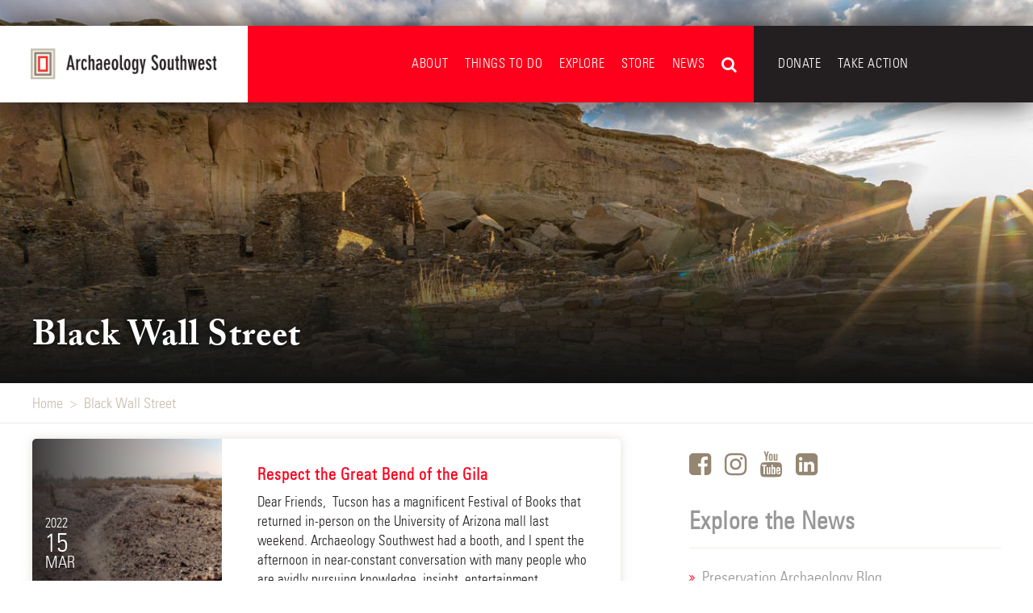

--- FILE ---
content_type: text/html; charset=UTF-8
request_url: https://www.archaeologysouthwest.org/tag/black-wall-street/
body_size: 10871
content:
<!DOCTYPE html>
<html lang="en-US">
<head>

    <meta charset="UTF-8">
    <meta name="viewport" content="width=device-width, initial-scale=1.0, maximum-scale=1.0, user-scalable=no" />

    <link rel="profile" href="http://gmpg.org/xfn/11">
    <link rel="pingback" href="https://www.archaeologysouthwest.org/xmlrpc.php">

    <!-- Global site tag (gtag.js) - Google Analytics -->
    <script async src="https://www.googletagmanager.com/gtag/js?id=UA-1957754-1"></script>
    <script>
        window.dataLayer = window.dataLayer || [];
        function gtag(){dataLayer.push(arguments);}
        gtag('js', new Date());

        gtag('config', 'UA-1957754-1');
    </script>


    <meta name='robots' content='index, follow, max-image-preview:large, max-snippet:-1, max-video-preview:-1' />
	<style>img:is([sizes="auto" i], [sizes^="auto," i]) { contain-intrinsic-size: 3000px 1500px }</style>
	
	<!-- This site is optimized with the Yoast SEO plugin v22.7 - https://yoast.com/wordpress/plugins/seo/ -->
	<title>Black Wall Street Archives - Archaeology Southwest</title>
	<link rel="canonical" href="https://www.archaeologysouthwest.org/tag/black-wall-street/" />
	<meta property="og:locale" content="en_US" />
	<meta property="og:type" content="article" />
	<meta property="og:title" content="Black Wall Street Archives - Archaeology Southwest" />
	<meta property="og:url" content="https://www.archaeologysouthwest.org/tag/black-wall-street/" />
	<meta property="og:site_name" content="Archaeology Southwest" />
	<meta name="twitter:card" content="summary_large_image" />
	<script type="application/ld+json" class="yoast-schema-graph">{"@context":"https://schema.org","@graph":[{"@type":"CollectionPage","@id":"https://www.archaeologysouthwest.org/tag/black-wall-street/","url":"https://www.archaeologysouthwest.org/tag/black-wall-street/","name":"Black Wall Street Archives - Archaeology Southwest","isPartOf":{"@id":"https://www.archaeologysouthwest.org/#website"},"primaryImageOfPage":{"@id":"https://www.archaeologysouthwest.org/tag/black-wall-street/#primaryimage"},"image":{"@id":"https://www.archaeologysouthwest.org/tag/black-wall-street/#primaryimage"},"thumbnailUrl":"https://www.archaeologysouthwest.org/wp-content/uploads/Figure-1_edit..jpg","breadcrumb":{"@id":"https://www.archaeologysouthwest.org/tag/black-wall-street/#breadcrumb"},"inLanguage":"en-US"},{"@type":"ImageObject","inLanguage":"en-US","@id":"https://www.archaeologysouthwest.org/tag/black-wall-street/#primaryimage","url":"https://www.archaeologysouthwest.org/wp-content/uploads/Figure-1_edit..jpg","contentUrl":"https://www.archaeologysouthwest.org/wp-content/uploads/Figure-1_edit..jpg","width":1324,"height":1800,"caption":"An Indigenous trail in the desert pavement near Gila Bend."},{"@type":"BreadcrumbList","@id":"https://www.archaeologysouthwest.org/tag/black-wall-street/#breadcrumb","itemListElement":[{"@type":"ListItem","position":1,"name":"Home","item":"https://www.archaeologysouthwest.org/"},{"@type":"ListItem","position":2,"name":"Black Wall Street"}]},{"@type":"WebSite","@id":"https://www.archaeologysouthwest.org/#website","url":"https://www.archaeologysouthwest.org/","name":"Archaeology Southwest","description":"Exploring and protecting the places of our past.","publisher":{"@id":"https://www.archaeologysouthwest.org/#organization"},"potentialAction":[{"@type":"SearchAction","target":{"@type":"EntryPoint","urlTemplate":"https://www.archaeologysouthwest.org/?s={search_term_string}"},"query-input":"required name=search_term_string"}],"inLanguage":"en-US"},{"@type":"Organization","@id":"https://www.archaeologysouthwest.org/#organization","name":"Archaeology Southwest","url":"https://www.archaeologysouthwest.org/","logo":{"@type":"ImageObject","inLanguage":"en-US","@id":"https://www.archaeologysouthwest.org/#/schema/logo/image/","url":"https://www.archaeologysouthwest.org/wp-content/uploads/2013/02/Logo.jpg","contentUrl":"https://www.archaeologysouthwest.org/wp-content/uploads/2013/02/Logo.jpg","width":160,"height":160,"caption":"Archaeology Southwest"},"image":{"@id":"https://www.archaeologysouthwest.org/#/schema/logo/image/"},"sameAs":["https://www.facebook.com/ArchaeologySouthwest/","https://www.youtube.com/channel/UCsRG3vav9m6rbnLM7VYtdaQ"]}]}</script>
	<!-- / Yoast SEO plugin. -->


<link rel='dns-prefetch' href='//www.google.com' />
<link rel="alternate" type="application/rss+xml" title="Archaeology Southwest &raquo; Feed" href="https://www.archaeologysouthwest.org/feed/" />
<link rel="alternate" type="application/rss+xml" title="Archaeology Southwest &raquo; Comments Feed" href="https://www.archaeologysouthwest.org/comments/feed/" />
<link rel="alternate" type="text/calendar" title="Archaeology Southwest &raquo; iCal Feed" href="https://www.archaeologysouthwest.org/events/?ical=1" />
<link rel="alternate" type="application/rss+xml" title="Archaeology Southwest &raquo; Black Wall Street Tag Feed" href="https://www.archaeologysouthwest.org/tag/black-wall-street/feed/" />
		<style>
			.lazyload,
			.lazyloading {
				max-width: 100%;
			}
		</style>
		<link rel='stylesheet' id='tribe-common-skeleton-style-css' href='https://www.archaeologysouthwest.org/wp-content/plugins/event-tickets/common/src/resources/css/common-skeleton.min.css' type='text/css' media='all' />
<link rel='stylesheet' id='tribe-tooltip-css' href='https://www.archaeologysouthwest.org/wp-content/plugins/event-tickets/common/src/resources/css/tooltip.min.css' type='text/css' media='all' />
<link rel='stylesheet' id='wp-block-library-css' href='https://www.archaeologysouthwest.org/wp-includes/css/dist/block-library/style.min.css' type='text/css' media='all' />
<style id='classic-theme-styles-inline-css' type='text/css'>
/*! This file is auto-generated */
.wp-block-button__link{color:#fff;background-color:#32373c;border-radius:9999px;box-shadow:none;text-decoration:none;padding:calc(.667em + 2px) calc(1.333em + 2px);font-size:1.125em}.wp-block-file__button{background:#32373c;color:#fff;text-decoration:none}
</style>
<link rel='stylesheet' id='wc-blocks-vendors-style-css' href='https://www.archaeologysouthwest.org/wp-content/plugins/woocommerce/packages/woocommerce-blocks/build/wc-blocks-vendors-style.css' type='text/css' media='all' />
<link rel='stylesheet' id='wc-all-blocks-style-css' href='https://www.archaeologysouthwest.org/wp-content/plugins/woocommerce/packages/woocommerce-blocks/build/wc-all-blocks-style.css' type='text/css' media='all' />
<style id='global-styles-inline-css' type='text/css'>
:root{--wp--preset--aspect-ratio--square: 1;--wp--preset--aspect-ratio--4-3: 4/3;--wp--preset--aspect-ratio--3-4: 3/4;--wp--preset--aspect-ratio--3-2: 3/2;--wp--preset--aspect-ratio--2-3: 2/3;--wp--preset--aspect-ratio--16-9: 16/9;--wp--preset--aspect-ratio--9-16: 9/16;--wp--preset--color--black: #000000;--wp--preset--color--cyan-bluish-gray: #abb8c3;--wp--preset--color--white: #ffffff;--wp--preset--color--pale-pink: #f78da7;--wp--preset--color--vivid-red: #cf2e2e;--wp--preset--color--luminous-vivid-orange: #ff6900;--wp--preset--color--luminous-vivid-amber: #fcb900;--wp--preset--color--light-green-cyan: #7bdcb5;--wp--preset--color--vivid-green-cyan: #00d084;--wp--preset--color--pale-cyan-blue: #8ed1fc;--wp--preset--color--vivid-cyan-blue: #0693e3;--wp--preset--color--vivid-purple: #9b51e0;--wp--preset--gradient--vivid-cyan-blue-to-vivid-purple: linear-gradient(135deg,rgba(6,147,227,1) 0%,rgb(155,81,224) 100%);--wp--preset--gradient--light-green-cyan-to-vivid-green-cyan: linear-gradient(135deg,rgb(122,220,180) 0%,rgb(0,208,130) 100%);--wp--preset--gradient--luminous-vivid-amber-to-luminous-vivid-orange: linear-gradient(135deg,rgba(252,185,0,1) 0%,rgba(255,105,0,1) 100%);--wp--preset--gradient--luminous-vivid-orange-to-vivid-red: linear-gradient(135deg,rgba(255,105,0,1) 0%,rgb(207,46,46) 100%);--wp--preset--gradient--very-light-gray-to-cyan-bluish-gray: linear-gradient(135deg,rgb(238,238,238) 0%,rgb(169,184,195) 100%);--wp--preset--gradient--cool-to-warm-spectrum: linear-gradient(135deg,rgb(74,234,220) 0%,rgb(151,120,209) 20%,rgb(207,42,186) 40%,rgb(238,44,130) 60%,rgb(251,105,98) 80%,rgb(254,248,76) 100%);--wp--preset--gradient--blush-light-purple: linear-gradient(135deg,rgb(255,206,236) 0%,rgb(152,150,240) 100%);--wp--preset--gradient--blush-bordeaux: linear-gradient(135deg,rgb(254,205,165) 0%,rgb(254,45,45) 50%,rgb(107,0,62) 100%);--wp--preset--gradient--luminous-dusk: linear-gradient(135deg,rgb(255,203,112) 0%,rgb(199,81,192) 50%,rgb(65,88,208) 100%);--wp--preset--gradient--pale-ocean: linear-gradient(135deg,rgb(255,245,203) 0%,rgb(182,227,212) 50%,rgb(51,167,181) 100%);--wp--preset--gradient--electric-grass: linear-gradient(135deg,rgb(202,248,128) 0%,rgb(113,206,126) 100%);--wp--preset--gradient--midnight: linear-gradient(135deg,rgb(2,3,129) 0%,rgb(40,116,252) 100%);--wp--preset--font-size--small: 13px;--wp--preset--font-size--medium: 20px;--wp--preset--font-size--large: 36px;--wp--preset--font-size--x-large: 42px;--wp--preset--spacing--20: 0.44rem;--wp--preset--spacing--30: 0.67rem;--wp--preset--spacing--40: 1rem;--wp--preset--spacing--50: 1.5rem;--wp--preset--spacing--60: 2.25rem;--wp--preset--spacing--70: 3.38rem;--wp--preset--spacing--80: 5.06rem;--wp--preset--shadow--natural: 6px 6px 9px rgba(0, 0, 0, 0.2);--wp--preset--shadow--deep: 12px 12px 50px rgba(0, 0, 0, 0.4);--wp--preset--shadow--sharp: 6px 6px 0px rgba(0, 0, 0, 0.2);--wp--preset--shadow--outlined: 6px 6px 0px -3px rgba(255, 255, 255, 1), 6px 6px rgba(0, 0, 0, 1);--wp--preset--shadow--crisp: 6px 6px 0px rgba(0, 0, 0, 1);}:where(.is-layout-flex){gap: 0.5em;}:where(.is-layout-grid){gap: 0.5em;}body .is-layout-flex{display: flex;}.is-layout-flex{flex-wrap: wrap;align-items: center;}.is-layout-flex > :is(*, div){margin: 0;}body .is-layout-grid{display: grid;}.is-layout-grid > :is(*, div){margin: 0;}:where(.wp-block-columns.is-layout-flex){gap: 2em;}:where(.wp-block-columns.is-layout-grid){gap: 2em;}:where(.wp-block-post-template.is-layout-flex){gap: 1.25em;}:where(.wp-block-post-template.is-layout-grid){gap: 1.25em;}.has-black-color{color: var(--wp--preset--color--black) !important;}.has-cyan-bluish-gray-color{color: var(--wp--preset--color--cyan-bluish-gray) !important;}.has-white-color{color: var(--wp--preset--color--white) !important;}.has-pale-pink-color{color: var(--wp--preset--color--pale-pink) !important;}.has-vivid-red-color{color: var(--wp--preset--color--vivid-red) !important;}.has-luminous-vivid-orange-color{color: var(--wp--preset--color--luminous-vivid-orange) !important;}.has-luminous-vivid-amber-color{color: var(--wp--preset--color--luminous-vivid-amber) !important;}.has-light-green-cyan-color{color: var(--wp--preset--color--light-green-cyan) !important;}.has-vivid-green-cyan-color{color: var(--wp--preset--color--vivid-green-cyan) !important;}.has-pale-cyan-blue-color{color: var(--wp--preset--color--pale-cyan-blue) !important;}.has-vivid-cyan-blue-color{color: var(--wp--preset--color--vivid-cyan-blue) !important;}.has-vivid-purple-color{color: var(--wp--preset--color--vivid-purple) !important;}.has-black-background-color{background-color: var(--wp--preset--color--black) !important;}.has-cyan-bluish-gray-background-color{background-color: var(--wp--preset--color--cyan-bluish-gray) !important;}.has-white-background-color{background-color: var(--wp--preset--color--white) !important;}.has-pale-pink-background-color{background-color: var(--wp--preset--color--pale-pink) !important;}.has-vivid-red-background-color{background-color: var(--wp--preset--color--vivid-red) !important;}.has-luminous-vivid-orange-background-color{background-color: var(--wp--preset--color--luminous-vivid-orange) !important;}.has-luminous-vivid-amber-background-color{background-color: var(--wp--preset--color--luminous-vivid-amber) !important;}.has-light-green-cyan-background-color{background-color: var(--wp--preset--color--light-green-cyan) !important;}.has-vivid-green-cyan-background-color{background-color: var(--wp--preset--color--vivid-green-cyan) !important;}.has-pale-cyan-blue-background-color{background-color: var(--wp--preset--color--pale-cyan-blue) !important;}.has-vivid-cyan-blue-background-color{background-color: var(--wp--preset--color--vivid-cyan-blue) !important;}.has-vivid-purple-background-color{background-color: var(--wp--preset--color--vivid-purple) !important;}.has-black-border-color{border-color: var(--wp--preset--color--black) !important;}.has-cyan-bluish-gray-border-color{border-color: var(--wp--preset--color--cyan-bluish-gray) !important;}.has-white-border-color{border-color: var(--wp--preset--color--white) !important;}.has-pale-pink-border-color{border-color: var(--wp--preset--color--pale-pink) !important;}.has-vivid-red-border-color{border-color: var(--wp--preset--color--vivid-red) !important;}.has-luminous-vivid-orange-border-color{border-color: var(--wp--preset--color--luminous-vivid-orange) !important;}.has-luminous-vivid-amber-border-color{border-color: var(--wp--preset--color--luminous-vivid-amber) !important;}.has-light-green-cyan-border-color{border-color: var(--wp--preset--color--light-green-cyan) !important;}.has-vivid-green-cyan-border-color{border-color: var(--wp--preset--color--vivid-green-cyan) !important;}.has-pale-cyan-blue-border-color{border-color: var(--wp--preset--color--pale-cyan-blue) !important;}.has-vivid-cyan-blue-border-color{border-color: var(--wp--preset--color--vivid-cyan-blue) !important;}.has-vivid-purple-border-color{border-color: var(--wp--preset--color--vivid-purple) !important;}.has-vivid-cyan-blue-to-vivid-purple-gradient-background{background: var(--wp--preset--gradient--vivid-cyan-blue-to-vivid-purple) !important;}.has-light-green-cyan-to-vivid-green-cyan-gradient-background{background: var(--wp--preset--gradient--light-green-cyan-to-vivid-green-cyan) !important;}.has-luminous-vivid-amber-to-luminous-vivid-orange-gradient-background{background: var(--wp--preset--gradient--luminous-vivid-amber-to-luminous-vivid-orange) !important;}.has-luminous-vivid-orange-to-vivid-red-gradient-background{background: var(--wp--preset--gradient--luminous-vivid-orange-to-vivid-red) !important;}.has-very-light-gray-to-cyan-bluish-gray-gradient-background{background: var(--wp--preset--gradient--very-light-gray-to-cyan-bluish-gray) !important;}.has-cool-to-warm-spectrum-gradient-background{background: var(--wp--preset--gradient--cool-to-warm-spectrum) !important;}.has-blush-light-purple-gradient-background{background: var(--wp--preset--gradient--blush-light-purple) !important;}.has-blush-bordeaux-gradient-background{background: var(--wp--preset--gradient--blush-bordeaux) !important;}.has-luminous-dusk-gradient-background{background: var(--wp--preset--gradient--luminous-dusk) !important;}.has-pale-ocean-gradient-background{background: var(--wp--preset--gradient--pale-ocean) !important;}.has-electric-grass-gradient-background{background: var(--wp--preset--gradient--electric-grass) !important;}.has-midnight-gradient-background{background: var(--wp--preset--gradient--midnight) !important;}.has-small-font-size{font-size: var(--wp--preset--font-size--small) !important;}.has-medium-font-size{font-size: var(--wp--preset--font-size--medium) !important;}.has-large-font-size{font-size: var(--wp--preset--font-size--large) !important;}.has-x-large-font-size{font-size: var(--wp--preset--font-size--x-large) !important;}
:where(.wp-block-post-template.is-layout-flex){gap: 1.25em;}:where(.wp-block-post-template.is-layout-grid){gap: 1.25em;}
:where(.wp-block-columns.is-layout-flex){gap: 2em;}:where(.wp-block-columns.is-layout-grid){gap: 2em;}
:root :where(.wp-block-pullquote){font-size: 1.5em;line-height: 1.6;}
</style>
<link rel='stylesheet' id='woo-related-products-css' href='https://www.archaeologysouthwest.org/wp-content/plugins/woo-related-products-refresh-on-reload/public/css/woo-related-products-public.css' type='text/css' media='all' />
<link rel='stylesheet' id='woocommerce-layout-css' href='https://www.archaeologysouthwest.org/wp-content/plugins/woocommerce/assets/css/woocommerce-layout.css' type='text/css' media='all' />
<link rel='stylesheet' id='woocommerce-smallscreen-css' href='https://www.archaeologysouthwest.org/wp-content/plugins/woocommerce/assets/css/woocommerce-smallscreen.css' type='text/css' media='only screen and (max-width: 768px)' />
<link rel='stylesheet' id='woocommerce-general-css' href='https://www.archaeologysouthwest.org/wp-content/plugins/woocommerce/assets/css/woocommerce.css' type='text/css' media='all' />
<style id='woocommerce-inline-inline-css' type='text/css'>
.woocommerce form .form-row .required { visibility: visible; }
</style>
<link rel='stylesheet' id='sorcery-style-css' href='https://www.archaeologysouthwest.org/wp-content/themes/asw/dest/css/main.min.css?1619564916&#038;ver=6.8.3' type='text/css' media='all' />
<link rel='stylesheet' id='theme-style-css' href='https://www.archaeologysouthwest.org/wp-content/themes/asw/style.css' type='text/css' media='all' />
<link rel='stylesheet' id='searchwp-live-search-css' href='https://www.archaeologysouthwest.org/wp-content/plugins/searchwp-live-ajax-search/assets/styles/style.css' type='text/css' media='all' />
<script type="text/javascript" src="https://www.archaeologysouthwest.org/wp-includes/js/jquery/jquery.min.js" id="jquery-core-js"></script>
<script type="text/javascript" src="https://www.archaeologysouthwest.org/wp-includes/js/jquery/jquery-migrate.min.js" id="jquery-migrate-js"></script>
<script type="text/javascript" src="https://www.google.com/recaptcha/api.js" id="wc-af-re-captcha-js"></script>
<link rel="https://api.w.org/" href="https://www.archaeologysouthwest.org/wp-json/" /><link rel="alternate" title="JSON" type="application/json" href="https://www.archaeologysouthwest.org/wp-json/wp/v2/tags/4570" /><link rel="EditURI" type="application/rsd+xml" title="RSD" href="https://www.archaeologysouthwest.org/xmlrpc.php?rsd" />
<meta name="et-api-version" content="v1"><meta name="et-api-origin" content="https://www.archaeologysouthwest.org"><link rel="https://theeventscalendar.com/" href="https://www.archaeologysouthwest.org/wp-json/tribe/tickets/v1/" /><meta name="tec-api-version" content="v1"><meta name="tec-api-origin" content="https://www.archaeologysouthwest.org"><link rel="https://theeventscalendar.com/" href="https://www.archaeologysouthwest.org/wp-json/tribe/events/v1/events/?tags=black-wall-street" />		<script>
			document.documentElement.className = document.documentElement.className.replace('no-js', 'js');
		</script>
				<style>
			.no-js img.lazyload {
				display: none;
			}

			figure.wp-block-image img.lazyloading {
				min-width: 150px;
			}

			.lazyload,
			.lazyloading {
				--smush-placeholder-width: 100px;
				--smush-placeholder-aspect-ratio: 1/1;
				width: var(--smush-image-width, var(--smush-placeholder-width)) !important;
				aspect-ratio: var(--smush-image-aspect-ratio, var(--smush-placeholder-aspect-ratio)) !important;
			}

						.lazyload, .lazyloading {
				opacity: 0;
			}

			.lazyloaded {
				opacity: 1;
				transition: opacity 400ms;
				transition-delay: 0ms;
			}

					</style>
			<noscript><style>.woocommerce-product-gallery{ opacity: 1 !important; }</style></noscript>
		<style type="text/css">
			.site-title a,
		.site-description {
			color: #ffffff;
		}
		</style>
	<link rel="icon" href="https://www.archaeologysouthwest.org/wp-content/uploads/favicon-100x100.png" sizes="32x32" />
<link rel="icon" href="https://www.archaeologysouthwest.org/wp-content/uploads/favicon.png" sizes="192x192" />
<link rel="apple-touch-icon" href="https://www.archaeologysouthwest.org/wp-content/uploads/favicon.png" />
<meta name="msapplication-TileImage" content="https://www.archaeologysouthwest.org/wp-content/uploads/favicon.png" />

</head>
<body class="archive tag tag-black-wall-street tag-4570 wp-theme-asw theme-asw woocommerce-no-js tribe-no-js group-blog hfeed">
    <div id="status" style="
        position: fixed;
        left: 0; top: 0;
        width: 100%; height: 100%;
        transition: .3s ease all;
        z-index: 999999;
        opacity: 1;">

        <div id="preloader" style="
            position: fixed;
            left: 0; top: 0;
            width: 100%; height: 100%;
            background-color: #FFF;
            transition: .3s ease all;
            z-index: 999999;
            opacity: 1;">

        </div>
    </div>
    <div id="page" class="site">

        <header id="masthead" class="site-header wow fadeInDown" role="banner" data-wow-duration=".3s" data-wow-delay=".25s">
            <div class="wrap">
                <div class="focus">

                    <a class="logo" href="/">
                        <div class="icon"></div>
                    </a>

                    <div class="mobile-menu-icon"><span></span></div>

                    <!-- Mobile Menu Wrap -->
                    <div class="menu-wrap">

                        <nav id="site-navigation" class="secondary" role="navigation">

                            <div class="menu-secondary-about-navigation-container"><ul id="secondary-menu" class="menu"><li id="menu-item-59430" class="menu-item menu-item-type-post_type menu-item-object-page menu-item-has-children menu-item-59430"><a href="https://www.archaeologysouthwest.org/join_donate/">Donate</a>
<ul class="sub-menu">
	<li id="menu-item-57880" class="menu-item menu-item-type-post_type menu-item-object-page menu-item-57880"><a href="https://www.archaeologysouthwest.org/join_donate/">Donate</a></li>
	<li id="menu-item-57871" class="menu-item menu-item-type-post_type menu-item-object-page menu-item-57871"><a href="https://www.archaeologysouthwest.org/renew-2/">Renew Your Donation Today</a></li>
	<li id="menu-item-59348" class="menu-item menu-item-type-post_type menu-item-object-page menu-item-59348"><a href="https://www.archaeologysouthwest.org/a-lasting-tribute-to-those-we-remember/">A Lasting Tribute to Those We Remember</a></li>
	<li id="menu-item-54292" class="menu-item menu-item-type-post_type menu-item-object-page menu-item-54292"><a href="https://www.archaeologysouthwest.org/student-membership/">Student Donation</a></li>
	<li id="menu-item-59370" class="menu-item menu-item-type-post_type menu-item-object-page menu-item-59370"><a href="https://www.archaeologysouthwest.org/donor-portal/">Donor Portal</a></li>
</ul>
</li>
<li id="menu-item-33933" class="menu-item menu-item-type-post_type menu-item-object-page menu-item-has-children menu-item-33933"><a href="https://www.archaeologysouthwest.org/take-action/">Take Action</a>
<ul class="sub-menu">
	<li id="menu-item-35727" class="menu-item menu-item-type-post_type menu-item-object-page menu-item-35727"><a href="https://www.archaeologysouthwest.org/volunteer/">Volunteer Program</a></li>
	<li id="menu-item-35728" class="menu-item menu-item-type-post_type menu-item-object-page menu-item-35728"><a href="https://www.archaeologysouthwest.org/take-action/make-your-voice-heard/">Make Your Voice Heard</a></li>
</ul>
</li>
</ul></div>
                        </nav><!-- #site-navigation -->

                        <nav id="site-navigation" class="mobile" role="navigation">

                            <div class="menu-mobile-container"><ul id="mobile-menu" class="menu"><li id="menu-item-39193" class="menu-item menu-item-type-post_type menu-item-object-page menu-item-has-children menu-item-39193"><a href="https://www.archaeologysouthwest.org/about/">About</a>
<ul class="sub-menu">
	<li id="menu-item-55630" class="menu-item menu-item-type-post_type menu-item-object-page menu-item-55630"><a href="https://www.archaeologysouthwest.org/about/preservation-archaeology-position-papers/our-living-land-acknowledgment/">Land Acknowledgment</a></li>
	<li id="menu-item-39197" class="menu-item menu-item-type-post_type menu-item-object-page menu-item-39197"><a href="https://www.archaeologysouthwest.org/about/what-we-do/">What We Do</a></li>
	<li id="menu-item-55621" class="menu-item menu-item-type-post_type menu-item-object-page menu-item-55621"><a href="https://www.archaeologysouthwest.org/about/preservation-archaeology-position-papers/">Position Papers</a></li>
	<li id="menu-item-39728" class="menu-item menu-item-type-custom menu-item-object-custom menu-item-39728"><a href="/team">Team &#038; People</a></li>
	<li id="menu-item-39196" class="menu-item menu-item-type-post_type menu-item-object-page menu-item-39196"><a href="https://www.archaeologysouthwest.org/about/position-openings/">Job Openings</a></li>
	<li id="menu-item-39195" class="menu-item menu-item-type-post_type menu-item-object-page menu-item-39195"><a href="https://www.archaeologysouthwest.org/about/partners-and-friends/">Partners &#038; Friends</a></li>
	<li id="menu-item-39194" class="menu-item menu-item-type-post_type menu-item-object-page menu-item-39194"><a href="https://www.archaeologysouthwest.org/about/annual-reports/">Annual Reports</a></li>
	<li id="menu-item-39729" class="menu-item menu-item-type-post_type menu-item-object-page menu-item-39729"><a href="https://www.archaeologysouthwest.org/about/policies-and-financials/">Policies &#038; Financials</a></li>
</ul>
</li>
<li id="menu-item-39191" class="menu-item menu-item-type-post_type menu-item-object-page menu-item-has-children menu-item-39191"><a href="https://www.archaeologysouthwest.org/things-to-do/">Things to Do</a>
<ul class="sub-menu">
	<li id="menu-item-39730" class="menu-item menu-item-type-custom menu-item-object-custom menu-item-39730"><a href="/events">Events</a></li>
	<li id="menu-item-49757" class="menu-item menu-item-type-post_type menu-item-object-page menu-item-49757"><a href="https://www.archaeologysouthwest.org/things-to-do/cafe/">Archaeology Café</a></li>
	<li id="menu-item-39200" class="menu-item menu-item-type-taxonomy menu-item-object-tribe_events_cat menu-item-39200"><a href="https://www.archaeologysouthwest.org/events/category/exhibit/">Exhibits</a></li>
	<li id="menu-item-39731" class="menu-item menu-item-type-post_type menu-item-object-page menu-item-39731"><a href="https://www.archaeologysouthwest.org/things-to-do/field-school/">Field School</a></li>
</ul>
</li>
<li id="menu-item-39198" class="menu-item menu-item-type-custom menu-item-object-custom menu-item-has-children menu-item-39198"><a href="/explore">Explore</a>
<ul class="sub-menu">
	<li id="menu-item-39739" class="menu-item menu-item-type-post_type menu-item-object-page menu-item-39739"><a href="https://www.archaeologysouthwest.org/free-resources/">Free Resources</a></li>
	<li id="menu-item-54486" class="menu-item menu-item-type-post_type menu-item-object-page menu-item-54486"><a href="https://www.archaeologysouthwest.org/introduction-to-southwestern-archaeology/">Introduction to Southwestern Archaeology</a></li>
	<li id="menu-item-39734" class="menu-item menu-item-type-custom menu-item-object-custom menu-item-39734"><a href="/projects">Projects</a></li>
	<li id="menu-item-39735" class="menu-item menu-item-type-post_type menu-item-object-page menu-item-39735"><a href="https://www.archaeologysouthwest.org/protection-efforts/">Protection Efforts</a></li>
	<li id="menu-item-39736" class="menu-item menu-item-type-custom menu-item-object-custom menu-item-39736"><a href="/ancient-cultures">Ancient Cultures</a></li>
	<li id="menu-item-39737" class="menu-item menu-item-type-custom menu-item-object-custom menu-item-39737"><a href="/videos">Videos</a></li>
	<li id="menu-item-39733" class="menu-item menu-item-type-custom menu-item-object-custom menu-item-39733"><a href="/explore">Places to Visit</a></li>
</ul>
</li>
<li id="menu-item-39340" class="menu-item menu-item-type-custom menu-item-object-custom menu-item-has-children menu-item-39340"><a href="/shop">Store</a>
<ul class="sub-menu">
	<li id="menu-item-46264" class="menu-item menu-item-type-custom menu-item-object-custom menu-item-46264"><a href="/product-category/archaeology-southwest-magazine/">Archaeology Southwest Magazine</a></li>
	<li id="menu-item-46263" class="menu-item menu-item-type-post_type menu-item-object-page menu-item-46263"><a href="https://www.archaeologysouthwest.org/shop/">All Products</a></li>
</ul>
</li>
<li id="menu-item-39184" class="menu-item menu-item-type-post_type menu-item-object-page current_page_parent menu-item-has-children menu-item-39184"><a href="https://www.archaeologysouthwest.org/news/">News</a>
<ul class="sub-menu">
	<li id="menu-item-39205" class="menu-item menu-item-type-taxonomy menu-item-object-category menu-item-39205"><a href="https://www.archaeologysouthwest.org/category/pablog/">Blog</a></li>
	<li id="menu-item-39206" class="menu-item menu-item-type-taxonomy menu-item-object-category menu-item-39206"><a href="https://www.archaeologysouthwest.org/category/press/">Press Releases/Announcements</a></li>
	<li id="menu-item-39207" class="menu-item menu-item-type-taxonomy menu-item-object-category menu-item-39207"><a href="https://www.archaeologysouthwest.org/category/sat/">Preservation Archaeology Today</a></li>
	<li id="menu-item-39740" class="menu-item menu-item-type-post_type menu-item-object-page menu-item-39740"><a href="https://www.archaeologysouthwest.org/news/e-news/">Sign up for E-News</a></li>
</ul>
</li>
<li id="menu-item-58413" class="menu-item menu-item-type-post_type menu-item-object-page menu-item-has-children menu-item-58413"><a href="https://www.archaeologysouthwest.org/donate-2025/">Donate</a>
<ul class="sub-menu">
	<li id="menu-item-57876" class="menu-item menu-item-type-post_type menu-item-object-page menu-item-57876"><a href="https://www.archaeologysouthwest.org/join_donate/">Donate</a></li>
	<li id="menu-item-57872" class="menu-item menu-item-type-post_type menu-item-object-page menu-item-57872"><a href="https://www.archaeologysouthwest.org/renew-2/">Renew Your Donation Today</a></li>
	<li id="menu-item-59345" class="menu-item menu-item-type-post_type menu-item-object-page menu-item-59345"><a href="https://www.archaeologysouthwest.org/a-lasting-tribute-to-those-we-remember/">A Lasting Tribute to Those We Remember</a></li>
	<li id="menu-item-54484" class="menu-item menu-item-type-post_type menu-item-object-page menu-item-54484"><a href="https://www.archaeologysouthwest.org/give-a-gift-membership/">Give the Gift of Archaeology Southwest</a></li>
	<li id="menu-item-54478" class="menu-item menu-item-type-post_type menu-item-object-page menu-item-54478"><a href="https://www.archaeologysouthwest.org/student-membership/">Student Donation</a></li>
	<li id="menu-item-59371" class="menu-item menu-item-type-post_type menu-item-object-page menu-item-59371"><a href="https://www.archaeologysouthwest.org/donor-portal/">Donor Portal</a></li>
</ul>
</li>
<li id="menu-item-39189" class="menu-item menu-item-type-post_type menu-item-object-page menu-item-has-children menu-item-39189"><a href="https://www.archaeologysouthwest.org/take-action/">Take Action</a>
<ul class="sub-menu">
	<li id="menu-item-39209" class="menu-item menu-item-type-post_type menu-item-object-page menu-item-39209"><a href="https://www.archaeologysouthwest.org/volunteer/">Volunteer Program</a></li>
	<li id="menu-item-39190" class="menu-item menu-item-type-post_type menu-item-object-page menu-item-39190"><a href="https://www.archaeologysouthwest.org/take-action/make-your-voice-heard/">Make Your Voice Heard</a></li>
</ul>
</li>
</ul></div>
                        </nav><!-- #mobile-navigation -->


                        <nav id="site-navigation" class="primary" role="navigation">

                            
                            <div class="search">

                                <form role="search" method="get" class="search-form" action="https://www.archaeologysouthwest.org/">
				<label>
					<span class="screen-reader-text">Search for:</span>
					<input type="search" class="search-field" placeholder="Search &hellip;" value="" name="s" data-swplive="true" data-swpengine="default" data-swpconfig="default" />
				</label>
				<input type="submit" class="search-submit" value="Search" />
			</form>
                                <i class="fa fa-search submit-search" aria-hidden="true"></i>
                                <div class="close">X</div>

                            </div>

                            <div class="menu-primary-navigation-container"><ul id="primary-menu" class="menu"><li id="menu-item-13" class="menu-item menu-item-type-post_type menu-item-object-page menu-item-has-children menu-item-13"><a href="https://www.archaeologysouthwest.org/about/">About</a>
<ul class="sub-menu">
	<li id="menu-item-55629" class="menu-item menu-item-type-post_type menu-item-object-page menu-item-55629"><a href="https://www.archaeologysouthwest.org/about/preservation-archaeology-position-papers/our-living-land-acknowledgment/">Land Acknowledgment</a></li>
	<li id="menu-item-33928" class="menu-item menu-item-type-post_type menu-item-object-page menu-item-33928"><a href="https://www.archaeologysouthwest.org/about/what-we-do/">What We Do</a></li>
	<li id="menu-item-55620" class="menu-item menu-item-type-post_type menu-item-object-page menu-item-55620"><a href="https://www.archaeologysouthwest.org/about/preservation-archaeology-position-papers/">Position Papers</a></li>
	<li id="menu-item-33996" class="menu-item menu-item-type-custom menu-item-object-custom menu-item-33996"><a href="/team">Team &#038; People</a></li>
	<li id="menu-item-33926" class="menu-item menu-item-type-post_type menu-item-object-page menu-item-33926"><a href="https://www.archaeologysouthwest.org/about/position-openings/">Job Openings</a></li>
	<li id="menu-item-33925" class="menu-item menu-item-type-post_type menu-item-object-page menu-item-33925"><a href="https://www.archaeologysouthwest.org/about/partners-and-friends/">Partners &#038; Friends</a></li>
	<li id="menu-item-33927" class="menu-item menu-item-type-post_type menu-item-object-page menu-item-33927"><a href="https://www.archaeologysouthwest.org/about/annual-reports/">Annual Reports</a></li>
	<li id="menu-item-39244" class="menu-item menu-item-type-post_type menu-item-object-page menu-item-39244"><a href="https://www.archaeologysouthwest.org/about/policies-and-financials/">Policies &#038; Financials</a></li>
</ul>
</li>
<li id="menu-item-19" class="menu-item menu-item-type-post_type menu-item-object-page menu-item-has-children menu-item-19"><a href="https://www.archaeologysouthwest.org/things-to-do/">Things to Do</a>
<ul class="sub-menu">
	<li id="menu-item-33922" class="menu-item menu-item-type-custom menu-item-object-custom menu-item-33922"><a href="/events">Events</a></li>
	<li id="menu-item-49756" class="menu-item menu-item-type-post_type menu-item-object-page menu-item-49756"><a href="https://www.archaeologysouthwest.org/things-to-do/cafe/">Archaeology Café</a></li>
	<li id="menu-item-57777" class="menu-item menu-item-type-post_type menu-item-object-page menu-item-57777"><a href="https://www.archaeologysouthwest.org/things-to-do/speakers-bureau/">Speakers Bureau</a></li>
	<li id="menu-item-38925" class="menu-item menu-item-type-post_type menu-item-object-page menu-item-38925"><a href="https://www.archaeologysouthwest.org/exhibit/">Exhibits</a></li>
	<li id="menu-item-37354" class="menu-item menu-item-type-post_type menu-item-object-page menu-item-37354"><a href="https://www.archaeologysouthwest.org/things-to-do/field-school/">Field School</a></li>
</ul>
</li>
<li id="menu-item-33919" class="menu-item menu-item-type-custom menu-item-object-custom menu-item-has-children menu-item-33919"><a href="/explore">Explore</a>
<ul class="sub-menu">
	<li id="menu-item-35750" class="menu-item menu-item-type-post_type menu-item-object-page menu-item-35750"><a href="https://www.archaeologysouthwest.org/free-resources/">Free Resources</a></li>
	<li id="menu-item-49497" class="menu-item menu-item-type-post_type menu-item-object-page menu-item-49497"><a href="https://www.archaeologysouthwest.org/introduction-to-southwestern-archaeology/">SW Archaeology 101</a></li>
	<li id="menu-item-33921" class="menu-item menu-item-type-custom menu-item-object-custom menu-item-33921"><a href="/projects">Projects</a></li>
	<li id="menu-item-37352" class="menu-item menu-item-type-post_type menu-item-object-page menu-item-37352"><a href="https://www.archaeologysouthwest.org/protection-efforts/">Protection Efforts</a></li>
	<li id="menu-item-39332" class="menu-item menu-item-type-custom menu-item-object-custom menu-item-39332"><a href="/ancient-cultures">Ancient Cultures</a></li>
	<li id="menu-item-33923" class="menu-item menu-item-type-custom menu-item-object-custom menu-item-33923"><a href="/videos">Videos</a></li>
	<li id="menu-item-33920" class="menu-item menu-item-type-custom menu-item-object-custom menu-item-33920"><a href="/explore">Places to Visit</a></li>
</ul>
</li>
<li id="menu-item-18" class="menu-item menu-item-type-post_type menu-item-object-page menu-item-has-children menu-item-18"><a href="https://www.archaeologysouthwest.org/shop/">Store</a>
<ul class="sub-menu">
	<li id="menu-item-46265" class="menu-item menu-item-type-custom menu-item-object-custom menu-item-46265"><a href="/product-category/archaeology-southwest-magazine/">Archaeology Southwest Magazine</a></li>
	<li id="menu-item-46266" class="menu-item menu-item-type-post_type menu-item-object-page menu-item-46266"><a href="https://www.archaeologysouthwest.org/shop/">All Products</a></li>
</ul>
</li>
<li id="menu-item-35757" class="menu-item menu-item-type-custom menu-item-object-custom menu-item-has-children menu-item-35757"><a href="/news">News</a>
<ul class="sub-menu">
	<li id="menu-item-35756" class="menu-item menu-item-type-custom menu-item-object-custom menu-item-35756"><a href="/category/pablog/">Blog</a></li>
	<li id="menu-item-35755" class="menu-item menu-item-type-custom menu-item-object-custom menu-item-35755"><a href="/category/press/">Press Releases/Announcements</a></li>
	<li id="menu-item-35754" class="menu-item menu-item-type-custom menu-item-object-custom menu-item-35754"><a href="/category/sat/">Preservation Archaeology Today</a></li>
	<li id="menu-item-38566" class="menu-item menu-item-type-post_type menu-item-object-page menu-item-38566"><a href="https://www.archaeologysouthwest.org/news/e-news/">Sign up for E-News</a></li>
</ul>
</li>
</ul></div>
                        </nav><!-- #site-navigation -->
                    </div>
                </div>
            </div>
        </header><!-- #masthead -->

        <div id="content" class="site-content">

    <div class="archive news">

        
<div class="teaser xlg-desktop-blur ">
    <div class="bg" style="background-image: url('https://www.archaeologysouthwest.org/wp-content/uploads/IMG_7666_web-e1542735149294.jpg');"></div>

    <div class="container">
        <div class="title">

            <h1 class="wow fadeInLeft "
                data-wow-duration=".5s"
                data-wow-delay=".25s">

				Black Wall Street
            </h1>

			        </div>
    </div>
</div>

        <div class="main bc">

            
<div class="breadcrumb-wrap">
    <div class="container ">

        <ul id="breadcrumbs" class="breadcrumbs"><li class="item-home"><a class="bread-link bread-home" href="https://www.archaeologysouthwest.org" title="Home">Home</a></li><li class="separator separator-home"> &gt; </li><li class="item-current item-tag-4570 item-tag-black-wall-street"><span class="bread-current bread-tag-4570 bread-tag-black-wall-street">Black Wall Street</span></li></ul>
    </div>
</div>
            <div class="container content">
                <div class="right">

                    <div class="share widget">
                        
<div class="share-this">
    <ul>
        
                <li class="social">
                    <a class="fb"
                       href="https://www.facebook.com/ArchaeologySouthwest/"
                       target="blank">

                    </a>
                </li>
            
                <li class="social">
                    <a class="ig"
                       href="https://www.instagram.com/archaeologysouthwest/"
                       target="blank">

                    </a>
                </li>
            
                <li class="social">
                    <a class="yt"
                       href="https://www.youtube.com/user/ArchaeologySouthwest"
                       target="blank">

                    </a>
                </li>
            
                <li class="social">
                    <a class="in"
                       href="https://www.linkedin.com/company/archaeology-southwest/"
                       target="blank">

                    </a>
                </li>
                </ul>
</div>                    </div>

                    <div class="cat-description">
                                            </div>

                    <div class="categories widget">
                        <h3>Explore the News</h3>
                        <ul class="categories">
                                                                <li>
                                        <a href="https://www.archaeologysouthwest.org/category/pablog/">
                                            Preservation Archaeology Blog                                        </a>
                                    </li>
                                                                                                <li>
                                        <a href="https://www.archaeologysouthwest.org/category/press/">
                                            Press Releases/Announcements                                        </a>
                                    </li>
                                                                                                <li>
                                        <a href="https://www.archaeologysouthwest.org/category/sat/">
                                            Preservation Archaeology Today                                        </a>
                                    </li>
                                                                                    </ul>
                    </div>

                    <div class="contact-info widget">

                        
                            <h3>Contact</h3>
                            <div class="contact">
                                <p><strong>Kate Sarther</strong><br />
Communications Director<br />
<a href="mailto:kate@archaeologysouthwest.org">Email</a> | (520) 882-6946, ext. 16</p>
<p>&nbsp;</p>
                            </div>
                                            </div>

                    <div class="filter">

                        <form class="asw-form-filter" action="" method="POST" data-page="1"
                              data-type="post" data-cat="4570">

                            <input type="text" name="search" class="search" placeholder="Search">
                            <button type="submit" class="submit" value="Go">
                                <i class="fa fa-search submit-search" aria-hidden="true"></i>
                            </button>
                        </form>
                    </div>

                    <div class="cat-description">
                                            </div>
                </div><!-- .right -->


                <div class="left">

                                            <div class="posts results">

                            
<a class="post " href="https://www.archaeologysouthwest.org/2022/03/15/respect-the-great-bend-of-the-gila/">

    <div class="img"
       style="background-image: url('https://www.archaeologysouthwest.org/wp-content/uploads/Figure-1_edit.-221x300.jpg')">

        <div class="date">
            <div class="year">2022</div>
            <div class="day">15</div>
            <div class="month">Mar</div>
        </div>
    </div>

    <div class="content">
        <h4>
            Respect the Great Bend of the Gila        </h4>

        <div class="entry">
            Dear Friends, 

Tucson has a magnificent Festival of Books that returned in-person on the University of Arizona mall last weekend. Archaeology Southwest had a booth, and I spent the afternoon in near-constant conversation with many people who are avidly pursuing knowledge, insight, entertainment,...        </div>

        <div class="more" href="https://www.archaeologysouthwest.org/2022/03/15/respect-the-great-bend-of-the-gila/">more</div>
    </div>
</a>

                        </div>
                    

                    <div class="load-more">Show More</div>
                </div><!-- .left -->
            </div>
        </div>
    </div><!-- #primary -->

    <script id="post-tpl" type="text/x-handlebars-template">
        <div class="post {{has_image}}">
            <a class="img" style="background-image: url('{{image}}')" href="{{link}}">
                <div class="date">
                    <div class="year">{{y}}</div>
                    <div class="day">{{d}}</div>
                    <div class="month">{{m}}</div>
                </div>
            </a>
            <div class="content">
                <h4>
                    <a href="{{link}}">
                        {{{title}}}
                    </a>
                </h4>
                <div class="entry">
                    {{{content}}}
                </div>
                <a class="more" href="{{link}}">more</a>
            </div>
        </div>
    </script>


</div><!-- #content -->

<footer id="colophon" class="site-footer" role="contentinfo">
    <div class="container" style="background-color: #231f20;">



        <div class="top" style="margin-bottom: 2em;">
            <div class="left">

                <h2>Want to help us? <a href="https://www.archaeologysouthwest.org/join_donate/">Make a donation</a></h2>
<p>or <a href="/take-action">take action</a></p>
            </div>
            <div class="right">

                                <form class="mailchimp-initiate">
                    <input type="email" name="" placeholder="Newsletter Subscribe">
                    <input type="submit" value="Signup">
                </form>
            </div>
        </div>


        <div class="logo_constellation">
            <a href='https://cybersw.org/' target='_blank' alt='Cyber Southwest Logo'><img src='https://www.archaeologysouthwest.org/wp-content/uploads/cyberSW-logo_white-300x123.png' alt='Cyber Southwest' loading='lazy' /></a><a href='https://www.respectgreatbend.org/' target='_blank' alt='Respect Great Bend Logo'><img src='https://www.archaeologysouthwest.org/wp-content/uploads/GBG_horizontal_white-300x128.png' alt='Respect Great Bend' loading='lazy' /></a><a href='https://www.archaeologysouthwest.org/projects/hands-on-archaeology/' target='_blank' alt='Hands-On Archaeology Logo'><img src='https://www.archaeologysouthwest.org/wp-content/uploads/hands-on-logo_all-white-300x82.png' alt='Hands-On Archaeology' loading='lazy' /></a><a href='https://savehistory.org/' target='_blank' alt='Save History Logo'><img src='https://www.archaeologysouthwest.org/wp-content/uploads/save-history-logo_all-white-300x114.png' alt='Save History' loading='lazy' /></a>        </div>

        <style>
            .logo_constellation {
                margin: 3em 0;
                display: flex;
                flex-wrap: wrap;
                align-items: center;
                justify-content: center;
            }
            .logo_constellation img {
                margin: 0 1em;
                width: 150px;
                max-width: 150px;
                height: auto;
            }
        </style>


        <div class="bottom">
            <div class="right">
                <div class="social-media">

                    
<div class="share-this">
    <ul>
        
                <li class="social">
                    <a class="fb"
                       href="https://www.facebook.com/ArchaeologySouthwest/"
                       target="blank">

                    </a>
                </li>
            
                <li class="social">
                    <a class="ig"
                       href="https://www.instagram.com/archaeologysouthwest/"
                       target="blank">

                    </a>
                </li>
            
                <li class="social">
                    <a class="yt"
                       href="https://www.youtube.com/user/ArchaeologySouthwest"
                       target="blank">

                    </a>
                </li>
            
                <li class="social">
                    <a class="in"
                       href="https://www.linkedin.com/company/archaeology-southwest/"
                       target="blank">

                    </a>
                </li>
                </ul>
</div>
                </div>
            </div>
            <div class="left">
                <div class="copy"><p>© 2026 Archaeology Southwest</p>
</div>

                <div class="contact">
                    <div class="phone">520.882.6946</div>
                    <a href="/contact-us">Contact</a>
                </div>
            </div>
        </div>

        <nav class="footer-menu">

            <div class="menu-footer-container"><ul id="footer-menu" class="menu"><li id="menu-item-40479" class="menu-item menu-item-type-post_type menu-item-object-page menu-item-40479"><a href="https://www.archaeologysouthwest.org/my-account/">My Store Account</a></li>
<li id="menu-item-33932" class="menu-item menu-item-type-post_type menu-item-object-page menu-item-33932"><a href="https://www.archaeologysouthwest.org/contact-us/">Contact Us</a></li>
<li id="menu-item-33931" class="menu-item menu-item-type-post_type menu-item-object-page menu-item-33931"><a href="https://www.archaeologysouthwest.org/terms-of-use/">Terms of Use</a></li>
<li id="menu-item-33930" class="menu-item menu-item-type-post_type menu-item-object-page menu-item-33930"><a href="https://www.archaeologysouthwest.org/privacy-policy/">Privacy Policy</a></li>
<li id="menu-item-39489" class="menu-item menu-item-type-taxonomy menu-item-object-category menu-item-39489"><a href="https://www.archaeologysouthwest.org/category/press/">Press Room</a></li>
</ul></div>
        </nav>

    </div><!-- .site-info -->
</footer><!-- #colophon -->
</div><!-- #page -->

<script type="speculationrules">
{"prefetch":[{"source":"document","where":{"and":[{"href_matches":"\/*"},{"not":{"href_matches":["\/wp-*.php","\/wp-admin\/*","\/wp-content\/uploads\/*","\/wp-content\/*","\/wp-content\/plugins\/*","\/wp-content\/themes\/asw\/*","\/*\\?(.+)"]}},{"not":{"selector_matches":"a[rel~=\"nofollow\"]"}},{"not":{"selector_matches":".no-prefetch, .no-prefetch a"}}]},"eagerness":"conservative"}]}
</script>
		<script>
		( function ( body ) {
			'use strict';
			body.className = body.className.replace( /\btribe-no-js\b/, 'tribe-js' );
		} )( document.body );
		</script>
		        <style>
            .searchwp-live-search-results {
                opacity: 0;
                transition: opacity .25s ease-in-out;
                -moz-transition: opacity .25s ease-in-out;
                -webkit-transition: opacity .25s ease-in-out;
                height: 0;
                overflow: hidden;
                z-index: 9999995; /* Exceed SearchWP Modal Search Form overlay. */
                position: absolute;
                display: none;
            }

            .searchwp-live-search-results-showing {
                display: block;
                opacity: 1;
                height: auto;
                overflow: auto;
            }

            .searchwp-live-search-no-results {
                padding: 3em 2em 0;
                text-align: center;
            }

            .searchwp-live-search-no-min-chars:after {
                content: "Continue typing";
                display: block;
                text-align: center;
                padding: 2em 2em 0;
            }
        </style>
                <script>
            var _SEARCHWP_LIVE_AJAX_SEARCH_BLOCKS = true;
            var _SEARCHWP_LIVE_AJAX_SEARCH_ENGINE = 'default';
            var _SEARCHWP_LIVE_AJAX_SEARCH_CONFIG = 'default';
        </script>
        <script> /* <![CDATA[ */var tribe_l10n_datatables = {"aria":{"sort_ascending":": activate to sort column ascending","sort_descending":": activate to sort column descending"},"length_menu":"Show _MENU_ entries","empty_table":"No data available in table","info":"Showing _START_ to _END_ of _TOTAL_ entries","info_empty":"Showing 0 to 0 of 0 entries","info_filtered":"(filtered from _MAX_ total entries)","zero_records":"No matching records found","search":"Search:","all_selected_text":"All items on this page were selected. ","select_all_link":"Select all pages","clear_selection":"Clear Selection.","pagination":{"all":"All","next":"Next","previous":"Previous"},"select":{"rows":{"0":"","_":": Selected %d rows","1":": Selected 1 row"}},"datepicker":{"dayNames":["Sunday","Monday","Tuesday","Wednesday","Thursday","Friday","Saturday"],"dayNamesShort":["Sun","Mon","Tue","Wed","Thu","Fri","Sat"],"dayNamesMin":["S","M","T","W","T","F","S"],"monthNames":["January","February","March","April","May","June","July","August","September","October","November","December"],"monthNamesShort":["January","February","March","April","May","June","July","August","September","October","November","December"],"monthNamesMin":["Jan","Feb","Mar","Apr","May","Jun","Jul","Aug","Sep","Oct","Nov","Dec"],"nextText":"Next","prevText":"Prev","currentText":"Today","closeText":"Done","today":"Today","clear":"Clear"},"registration_prompt":"There is unsaved attendee information. Are you sure you want to continue?"};/* ]]> */ </script>	<script type="text/javascript">
		(function () {
			var c = document.body.className;
			c = c.replace(/woocommerce-no-js/, 'woocommerce-js');
			document.body.className = c;
		})();
	</script>
	<script type="text/javascript" src="https://www.archaeologysouthwest.org/wp-content/themes/asw/dest/js/lib.min.js" id="sorcery-libraries-js"></script>
<script type="text/javascript" id="sorcery-scripts-js-extra">
/* <![CDATA[ */
var swa_filter = {"ajax_url":"https:\/\/www.archaeologysouthwest.org\/wp-admin\/admin-ajax.php","ajax_nonce":"453d6ff968"};
/* ]]> */
</script>
<script type="text/javascript" src="https://www.archaeologysouthwest.org/wp-content/themes/asw/dest/js/app.min.js" id="sorcery-scripts-js"></script>
<script type="text/javascript" id="swp-live-search-client-js-extra">
/* <![CDATA[ */
var searchwp_live_search_params = [];
searchwp_live_search_params = {"ajaxurl":"https:\/\/www.archaeologysouthwest.org\/wp-admin\/admin-ajax.php","origin_id":4570,"config":{"default":{"engine":"default","input":{"delay":300,"min_chars":3},"results":{"position":"bottom","width":"auto","offset":{"x":0,"y":5}},"spinner":{"lines":12,"length":8,"width":3,"radius":8,"scale":1,"corners":1,"color":"#424242","fadeColor":"transparent","speed":1,"rotate":0,"animation":"searchwp-spinner-line-fade-quick","direction":1,"zIndex":2000000000,"className":"spinner","top":"50%","left":"50%","shadow":"0 0 1px transparent","position":"absolute"}}},"msg_no_config_found":"No valid SearchWP Live Search configuration found!","aria_instructions":"When autocomplete results are available use up and down arrows to review and enter to go to the desired page. Touch device users, explore by touch or with swipe gestures."};;
/* ]]> */
</script>
<script type="text/javascript" src="https://www.archaeologysouthwest.org/wp-content/plugins/searchwp-live-ajax-search/assets/javascript/dist/script.min.js" id="swp-live-search-client-js"></script>

<script>(function(){function c(){var b=a.contentDocument||a.contentWindow.document;if(b){var d=b.createElement('script');d.innerHTML="window.__CF$cv$params={r:'9c12964b281079f3',t:'MTc2ODk1NDIxMS4wMDAwMDA='};var a=document.createElement('script');a.nonce='';a.src='/cdn-cgi/challenge-platform/scripts/jsd/main.js';document.getElementsByTagName('head')[0].appendChild(a);";b.getElementsByTagName('head')[0].appendChild(d)}}if(document.body){var a=document.createElement('iframe');a.height=1;a.width=1;a.style.position='absolute';a.style.top=0;a.style.left=0;a.style.border='none';a.style.visibility='hidden';document.body.appendChild(a);if('loading'!==document.readyState)c();else if(window.addEventListener)document.addEventListener('DOMContentLoaded',c);else{var e=document.onreadystatechange||function(){};document.onreadystatechange=function(b){e(b);'loading'!==document.readyState&&(document.onreadystatechange=e,c())}}}})();</script></body>
</html>
